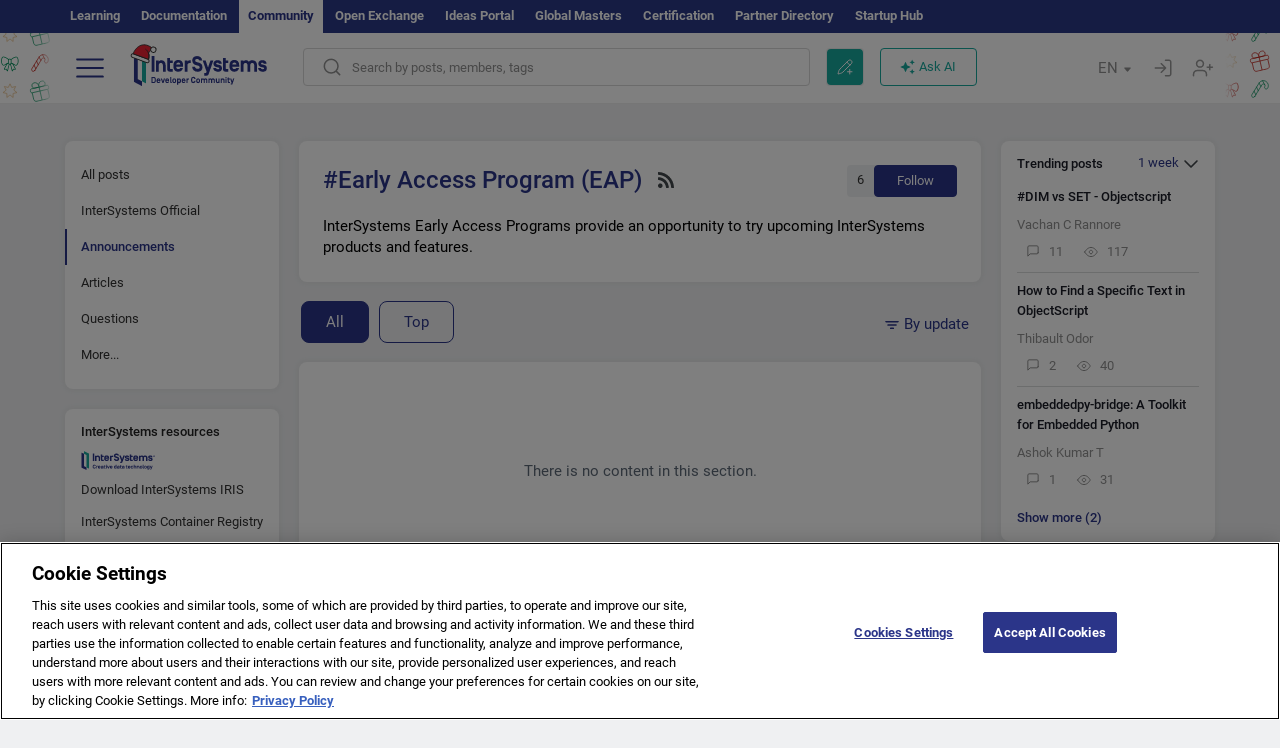

--- FILE ---
content_type: image/svg+xml
request_url: https://community.intersystems.com/sites/all/themes/intersys/svg/sorting.svg
body_size: 87
content:
<svg width="16" height="16" viewBox="0 0 16 16" fill="none" xmlns="http://www.w3.org/2000/svg">
<path d="M2 4.66667H14" stroke="#2B3589" stroke-width="1.5" stroke-linecap="round"/>
<path d="M4 8H12" stroke="#2B3589" stroke-width="1.5" stroke-linecap="round"/>
<path d="M6.66797 11.3333H9.33464" stroke="#2B3589" stroke-width="1.5" stroke-linecap="round"/>
</svg>


--- FILE ---
content_type: image/svg+xml
request_url: https://community.intersystems.com/sites/all/themes/intersys/svg/linkedin.svg
body_size: 612
content:
<svg width="20" height="20" viewBox="0 0 20 20" fill="none" xmlns="http://www.w3.org/2000/svg">
<path d="M16 0H4C1.79086 0 0 1.79086 0 4V16C0 18.2091 1.79086 20 4 20H16C18.2091 20 20 18.2091 20 16V4C20 1.79086 18.2091 0 16 0Z" fill="#0084B1"/>
<path d="M5.25959 3.76489C6.07998 3.76556 6.75659 4.44316 6.75482 5.26764C6.75286 6.13095 6.03643 6.78162 5.24948 6.76287C4.4513 6.77903 3.74984 6.11236 3.75 5.26194C3.75 4.43715 4.42925 3.76426 5.25959 3.76489Z" fill="white"/>
<path d="M6.13169 16.2345H4.37398C4.14586 16.2345 3.96094 16.0496 3.96094 15.8215V8.32296C3.96094 8.09484 4.14586 7.90991 4.37398 7.90991H6.13169C6.35981 7.90991 6.54473 8.09484 6.54473 8.32296V15.8215C6.54469 16.0496 6.35981 16.2345 6.13169 16.2345Z" fill="white"/>
<path d="M16.2516 10.5427C16.2516 10.5427 16.2516 10.5427 16.2516 10.5426C16.2516 8.97066 14.9773 7.69629 13.4052 7.69629H12.9544C12.0944 7.69629 11.3345 8.12541 10.8775 8.78131C10.8283 8.8519 10.7827 8.92516 10.7408 9.00077C10.7398 9.00253 10.7353 9.00312 10.7333 9.00283C10.7283 9.00209 10.7156 8.98542 10.7156 8.98034V8.08033C10.7156 7.98565 10.6389 7.90884 10.5441 7.90884H8.35117C8.25649 7.90884 8.17969 7.98561 8.17969 8.08033V16.0621C8.17969 16.1567 8.25641 16.2335 8.35109 16.2335L10.5918 16.2341C10.6866 16.2341 10.7634 16.1573 10.7634 16.0626V11.4513C10.7634 10.6543 11.3991 9.99243 12.1962 9.98342C12.603 9.97883 12.9719 10.1419 13.2378 10.4079C13.5001 10.6701 13.6623 11.0326 13.6623 11.4329V16.0632C13.6623 16.1579 13.7391 16.2346 13.8337 16.2347L16.08 16.2352C16.1747 16.2353 16.2515 16.1585 16.2515 16.0637V10.5427C16.2515 10.5427 16.2516 10.5427 16.2516 10.5427Z" fill="white"/>
</svg>


--- FILE ---
content_type: image/svg+xml
request_url: https://community.intersystems.com/sites/all/themes/intersys/svg/rss.svg
body_size: 398
content:
<svg width="16" height="16" viewBox="0 0 16 16" fill="none" xmlns="http://www.w3.org/2000/svg">
<path d="M4.57432 13.7128C4.57432 14.976 3.55032 16 2.28714 16C1.02396 16 0 14.976 0 13.7128C0 12.4496 1.024 11.4256 2.28718 11.4256C3.55035 11.4256 4.57432 12.4497 4.57432 13.7128ZM10.8479 15.4003C10.5495 9.8789 6.127 5.4508 0.599678 5.15212C0.273428 5.13447 0 5.39662 0 5.72333V7.44008C0 7.74061 0.231786 7.99265 0.531678 8.01215C4.52567 8.27229 7.72714 11.4658 7.98781 15.4683C8.00735 15.7682 8.25939 16 8.55989 16H10.2766C10.6034 16 10.8655 15.7266 10.8479 15.4003ZM15.9996 15.4106C15.6998 7.0599 8.98089 0.301621 0.589392 0.000371102C0.266893 -0.0112003 0 0.249335 0 0.572013V2.28873C0 2.59676 0.244107 2.84748 0.551892 2.86012C7.37971 3.14008 12.86 8.6214 13.1399 15.4481C13.1525 15.7559 13.4032 16 13.7113 16H15.428C15.7507 16 16.0112 15.7331 15.9996 15.4106Z" fill="#43484C"/>
</svg>


--- FILE ---
content_type: image/svg+xml
request_url: https://community.intersystems.com/sites/all/themes/intersys/svg/twitter.svg?2
body_size: 162
content:
<svg width="20" height="20" viewBox="0 0 20 20" fill="none" xmlns="http://www.w3.org/2000/svg">
<rect width="20" height="20" rx="4" fill="#1A1C27"/>
<path d="M7.45455 4H3L8.25636 11.0095L3.28636 16.7273H4.97273L9.03782 12.0506L12.5455 16.7273H17L11.5222 9.42309L16.2364 4H14.55L10.7407 8.382L7.45455 4ZM13.1818 15.4545L5.54545 5.27273H6.81818L14.4545 15.4545H13.1818Z" fill="white"/>
</svg>


--- FILE ---
content_type: image/svg+xml
request_url: https://community.intersystems.com/sites/all/themes/intersys/svg/microsoft-azure.svg
body_size: 1379
content:
<svg version="1.1" xmlns="http://www.w3.org/2000/svg" xmlns:xlink="http://www.w3.org/1999/xlink" x="0px" y="0px" width="68" height="14"	 viewBox="0 0 68 14" style="enable-background:new 0 0 68 14;" xml:space="preserve">
<style type="text/css">	.st0{fill:#0072C6;}</style>
<g>
	<path class="st0" d="M17.3,9.3h-0.9V5.8c0-0.3,0-0.6,0.1-1h0c0,0.2-0.1,0.3-0.1,0.5l-1.6,4H14l-1.6-4c-0.1-0.2-0.1-0.4-0.1-0.5h0
c0,0.2,0,0.6,0,1.1v3.5h-0.8V4h1.3l1.4,3.6c0.1,0.2,0.2,0.4,0.2,0.6h0c0.1-0.3,0.2-0.5,0.2-0.6L16,4h1.2L17.3,9.3L17.3,9.3z
 M18.9,4.7c-0.1,0-0.3,0-0.4-0.1c-0.1-0.1-0.2-0.2-0.2-0.4c0-0.1,0.1-0.3,0.2-0.4c0.1-0.1,0.2-0.1,0.4-0.1c0.1,0,0.3,0,0.4,0.1
c0.1,0.1,0.2,0.2,0.2,0.4c0,0.1-0.1,0.3-0.2,0.3C19.2,4.6,19.1,4.7,18.9,4.7L18.9,4.7z M19.4,9.3h-0.9V5.5h0.9V9.3z M23.3,9.1
c-0.3,0.2-0.7,0.3-1.1,0.3c-0.5,0-1-0.2-1.4-0.5c-0.4-0.4-0.6-0.9-0.5-1.4c-0.1-1.1,0.8-2,1.8-2.1c0.1,0,0.2,0,0.3,0
c0.3,0,0.6,0.1,0.9,0.2v0.8c-0.2-0.2-0.6-0.3-0.9-0.3c-0.3,0-0.7,0.1-0.9,0.4c-0.2,0.3-0.4,0.6-0.4,1c0,0.3,0.1,0.7,0.3,0.9
c0.2,0.2,0.6,0.4,0.9,0.3c0.3,0,0.6-0.1,0.9-0.3L23.3,9.1z M26.5,6.3c-0.1-0.1-0.3-0.1-0.5-0.1c-0.3,0-0.5,0.1-0.7,0.3
c-0.2,0.3-0.3,0.6-0.3,0.9v1.8h-0.9V5.5h0.9v0.8h0c0.1-0.2,0.2-0.5,0.4-0.6c0.2-0.1,0.4-0.2,0.6-0.2c0.1,0,0.3,0,0.4,0.1L26.5,6.3
L26.5,6.3z M28.8,9.4c-0.5,0-1.1-0.2-1.4-0.5C27,8.5,26.8,8,26.8,7.4c0-0.6,0.2-1.1,0.6-1.5c0.4-0.4,1-0.6,1.5-0.5
c0.5,0,1,0.2,1.4,0.5c0.4,0.4,0.5,0.9,0.5,1.5c0.1,1-0.7,1.9-1.8,2C29,9.4,28.9,9.4,28.8,9.4L28.8,9.4z M28.9,6.1
c-0.3,0-0.6,0.1-0.8,0.4c-0.2,0.3-0.3,0.6-0.3,1c0,0.3,0.1,0.7,0.3,0.9c0.2,0.2,0.5,0.4,0.8,0.3c0.3,0,0.6-0.1,0.8-0.3
c0.2-0.3,0.3-0.6,0.3-1c0-0.3-0.1-0.7-0.3-1C29.5,6.2,29.2,6.1,28.9,6.1L28.9,6.1z M31.5,9.2V8.4c0.3,0.2,0.7,0.4,1.1,0.4
c0.5,0,0.8-0.2,0.8-0.5c0-0.1,0-0.2-0.1-0.2C33.3,8,33.2,8,33.1,7.9c-0.1-0.1-0.2-0.1-0.3-0.1c-0.1,0-0.2-0.1-0.4-0.1
c-0.1-0.1-0.3-0.1-0.4-0.2c-0.1-0.1-0.2-0.1-0.3-0.2c-0.1-0.1-0.1-0.2-0.2-0.3c0-0.1-0.1-0.3-0.1-0.4c0-0.2,0-0.3,0.1-0.5
c0.1-0.1,0.2-0.3,0.4-0.4c0.2-0.1,0.3-0.2,0.5-0.2c0.2,0,0.4-0.1,0.6-0.1c0.3,0,0.7,0,1,0.2v0.8C33.8,6.1,33.5,6,33.1,6
c-0.1,0-0.2,0-0.3,0c-0.1,0-0.2,0.1-0.2,0.1c-0.1,0-0.1,0.1-0.1,0.1c0,0.1-0.1,0.1-0.1,0.2c0,0.1,0,0.1,0.1,0.2
c0,0.1,0.1,0.1,0.2,0.2c0.1,0,0.2,0.1,0.3,0.1c0.1,0,0.2,0.1,0.3,0.1c0.2,0.1,0.3,0.1,0.4,0.2c0.1,0.1,0.2,0.1,0.3,0.2
c0.1,0.1,0.2,0.2,0.2,0.3c0.1,0.1,0.1,0.3,0.1,0.4c0,0.2,0,0.4-0.1,0.5C34,8.9,33.9,9,33.8,9.1c-0.2,0.1-0.3,0.2-0.5,0.2
c-0.2,0-0.4,0.1-0.6,0.1C32.2,9.4,31.8,9.3,31.5,9.2L31.5,9.2z M36.8,9.4c-0.5,0-1.1-0.2-1.4-0.5C35,8.5,34.8,8,34.9,7.4
c0-0.6,0.2-1.1,0.6-1.5c0.4-0.4,1-0.6,1.5-0.5c0.5,0,1,0.2,1.4,0.5c0.4,0.4,0.5,0.9,0.5,1.5c0.1,1-0.7,1.9-1.8,2
C37,9.4,36.9,9.4,36.8,9.4L36.8,9.4z M36.9,6.1c-0.3,0-0.6,0.1-0.8,0.4c-0.2,0.3-0.3,0.6-0.3,1c0,0.3,0.1,0.7,0.3,0.9
c0.2,0.2,0.5,0.4,0.8,0.3c0.3,0,0.6-0.1,0.8-0.3c0.2-0.3,0.3-0.6,0.3-1c0-0.3-0.1-0.7-0.3-1C37.5,6.2,37.2,6.1,36.9,6.1L36.9,6.1z
 M42,4.3c-0.1-0.1-0.3-0.1-0.4-0.1c-0.4,0-0.6,0.2-0.6,0.7v0.5h0.9v0.7h-0.9v3.1H40V6.2h-0.7V5.5H40V4.9c0-0.4,0.1-0.7,0.4-1
c0.3-0.2,0.6-0.4,1-0.3c0.2,0,0.3,0,0.5,0.1L42,4.3L42,4.3z M44.5,9.3c-0.2,0.1-0.4,0.1-0.7,0.1c-0.8,0-1.1-0.4-1.1-1.1V6.2H42V5.5
h0.7V4.6l0.9-0.2v1.1h0.9v0.7h-0.9v1.9c0,0.2,0,0.3,0.1,0.5c0.1,0.1,0.3,0.2,0.4,0.1c0.1,0,0.3,0,0.4-0.1L44.5,9.3z M52,9.3h-1
l-0.5-1.4h-2.1l-0.5,1.4h-1l2-5.4h1L52,9.3L52,9.3z M50.3,7.2l-0.8-2.1c0-0.1-0.1-0.2-0.1-0.3h0c0,0.1,0,0.2-0.1,0.3l-0.8,2.1
L50.3,7.2L50.3,7.2z M55.5,5.8l-2.1,2.8h2.1v0.7h-3.3V9l2.1-2.8h-1.9V5.5h3.1L55.5,5.8L55.5,5.8z M59.7,9.3h-0.9V8.7h0
c-0.2,0.4-0.7,0.7-1.2,0.7c-0.9,0-1.4-0.5-1.4-1.6V5.5h0.9v2.2c0,0.7,0.3,1,0.8,1c0.2,0,0.5-0.1,0.6-0.3c0.2-0.2,0.3-0.5,0.3-0.7
V5.5h0.9L59.7,9.3z M63.1,6.3c-0.1-0.1-0.3-0.1-0.5-0.1c-0.3,0-0.5,0.1-0.7,0.3c-0.2,0.3-0.3,0.6-0.3,0.9v1.8h-0.9V5.5h0.9v0.8h0
c0.1-0.2,0.2-0.5,0.4-0.6c0.2-0.1,0.4-0.2,0.6-0.2c0.1,0,0.3,0,0.4,0.1L63.1,6.3L63.1,6.3z M67,7.6h-2.7c0,0.3,0.1,0.6,0.3,0.8
c0.2,0.2,0.6,0.3,0.9,0.3c0.4,0,0.8-0.1,1.1-0.4v0.7c-0.4,0.2-0.9,0.4-1.4,0.3c-0.5,0-1-0.2-1.3-0.5c-0.3-0.3-0.5-0.8-0.5-1.5
c0-0.5,0.2-1.1,0.5-1.5c0.3-0.4,0.8-0.6,1.3-0.6c0.5,0,0.9,0.2,1.2,0.5C66.9,6.3,67,6.8,67,7.3L67,7.6L67,7.6z M66.1,7
c0-0.3-0.1-0.5-0.2-0.7C65.8,6.1,65.5,6,65.3,6c-0.2,0-0.5,0.1-0.6,0.3c-0.2,0.2-0.3,0.4-0.3,0.7L66.1,7L66.1,7z"/>
</g>
<path class="st0" d="M6,2.6L3.1,5.2L0.6,9.7h2.3L6,2.6z M6.4,3.2L5.1,6.8l2.4,3l-4.6,0.8h7.6L6.4,3.2z"/>
</svg>


--- FILE ---
content_type: image/svg+xml
request_url: https://community.intersystems.com/sites/all/themes/intersys/svg/facebook.svg
body_size: 247
content:
<svg width="20" height="20" viewBox="0 0 20 20" fill="none" xmlns="http://www.w3.org/2000/svg">
<mask id="mask0" mask-type="alpha" maskUnits="userSpaceOnUse" x="0" y="0" width="20" height="20">
<rect width="20" height="20" rx="3.33333" fill="#C4C4C4"/>
</mask>
<g mask="url(#mask0)">
<path d="M0 0V20H10.6512V12.2744H8.04748V9.12062H10.6512V6.47199C10.6512 4.54572 12.2128 2.98418 14.139 2.98418H16.861V5.82016H14.9133C14.3012 5.82016 13.805 6.31637 13.805 6.92844V9.12066H16.8121L16.3965 12.2745H13.805V20H20V0H0Z" fill="#3A559F"/>
</g>
</svg>


--- FILE ---
content_type: image/svg+xml
request_url: https://community.intersystems.com/sites/all/themes/intersys/images/christmas.svg
body_size: 18029
content:
<svg width="232" height="80" viewBox="0 0 232 80" fill="none" xmlns="http://www.w3.org/2000/svg">
<g clip-path="url(#clip0_5174_1409)">
<path d="M227.79 36.1938L212.201 39.7975M227.79 36.1938C228.134 36.1142 228.433 35.9009 228.62 35.601C228.808 35.301 228.868 34.939 228.789 34.5944L228.488 33.2954C228.409 32.9508 228.195 32.652 227.895 32.4647C227.595 32.2774 227.233 32.217 226.889 32.2966L211.3 35.9003C210.955 35.9799 210.657 36.1932 210.469 36.4931C210.282 36.793 210.222 37.1551 210.301 37.4996L210.602 38.7987C210.681 39.1433 210.894 39.442 211.194 39.6293C211.494 39.8167 211.856 39.8771 212.201 39.7975M227.79 36.1938L229.291 42.6892C229.451 43.3783 229.33 44.1024 228.955 44.7023C228.58 45.3022 227.983 45.7287 227.294 45.888L216.901 48.2904C216.212 48.4497 215.488 48.3287 214.888 47.9541C214.288 47.5795 213.862 46.9819 213.702 46.2929L212.201 39.7975M219.094 34.0984L218.794 32.7994M219.094 34.0984L214.826 35.0852C214.533 35.1528 214.23 35.1622 213.934 35.1127C213.638 35.0633 213.355 34.956 213.1 34.797C212.586 34.476 212.221 33.9639 212.084 33.3733L211.998 33.0018C211.839 32.3127 211.96 31.5886 212.335 30.9887C212.709 30.3888 213.307 29.9623 213.996 29.8031C215.03 29.5641 216.116 29.7456 217.016 30.3075C217.915 30.8694 218.555 31.7657 218.794 32.7994M219.094 34.0984L223.363 33.1116C224.593 32.8272 225.359 31.5992 225.075 30.3703L224.989 29.9988C224.83 29.3097 224.403 28.7121 223.804 28.3375C223.204 27.9629 222.479 27.8419 221.79 28.0012C220.757 28.2402 219.86 28.8799 219.299 29.7797C218.737 30.6796 218.555 31.7657 218.794 32.7994M219.094 34.0984L222.097 47.0892" stroke="#BA0E04" stroke-width="0.7"/>
</g>
<g clip-path="url(#clip1_5174_1409)">
<path d="M107.79 36.1938L92.2009 39.7975M107.79 36.1938C108.134 36.1142 108.433 35.9009 108.62 35.601C108.808 35.301 108.868 34.939 108.789 34.5944L108.488 33.2954C108.409 32.9508 108.195 32.652 107.895 32.4647C107.595 32.2774 107.233 32.217 106.889 32.2966L91.3 35.9003C90.9554 35.9799 90.6567 36.1932 90.4694 36.4931C90.282 36.793 90.2216 37.1551 90.3012 37.4996L90.6015 38.7987C90.6812 39.1433 90.8944 39.442 91.1944 39.6293C91.4943 39.8167 91.8564 39.8771 92.2009 39.7975M107.79 36.1938L109.291 42.6892C109.451 43.3783 109.33 44.1024 108.955 44.7023C108.58 45.3022 107.983 45.7287 107.294 45.888L96.9012 48.2904C96.2121 48.4497 95.488 48.3287 94.8881 47.9541C94.2882 47.5795 93.8617 46.9819 93.7024 46.2929L92.2009 39.7975M99.0944 34.0984L98.7941 32.7994M99.0944 34.0984L94.8257 35.0852C94.5333 35.1528 94.2304 35.1622 93.9344 35.1127C93.6384 35.0633 93.355 34.956 93.1005 34.797C92.5864 34.476 92.2208 33.9639 92.0843 33.3733L91.9984 33.0018C91.8392 32.3127 91.9601 31.5886 92.3347 30.9887C92.7093 30.3888 93.3069 29.9623 93.996 29.8031C95.0296 29.5641 96.1158 29.7456 97.0156 30.3075C97.9154 30.8694 98.5552 31.7657 98.7941 32.7994M99.0944 34.0984L103.363 33.1116C104.593 32.8272 105.359 31.5992 105.075 30.3703L104.989 29.9988C104.83 29.3097 104.403 28.7121 103.804 28.3375C103.204 27.9629 102.479 27.8419 101.79 28.0012C100.757 28.2402 99.8605 28.8799 99.2985 29.7797C98.7366 30.6796 98.5552 31.7657 98.7941 32.7994M99.0944 34.0984L102.097 47.0892" stroke="#BA0E04" stroke-width="0.7"/>
</g>
<g clip-path="url(#clip2_5174_1409)">
<path d="M167.79 10.1948L152.201 13.7985M167.79 10.1948C168.134 10.1152 168.433 9.9019 168.62 9.60196C168.808 9.30202 168.868 8.93995 168.789 8.59542L168.488 7.29634C168.409 6.95181 168.195 6.65302 167.895 6.46572C167.595 6.27841 167.233 6.21793 166.889 6.29757L151.3 9.90124C150.955 9.98089 150.657 10.1941 150.469 10.4941C150.282 10.794 150.222 11.1561 150.301 11.5006L150.602 12.7997C150.681 13.1442 150.894 13.443 151.194 13.6303C151.494 13.8176 151.856 13.8781 152.201 13.7985M167.79 10.1948L169.291 16.6902C169.451 17.3792 169.33 18.1034 168.955 18.7033C168.58 19.3031 167.983 19.7296 167.294 19.8889L156.901 22.2914C156.212 22.4507 155.488 22.3297 154.888 21.9551C154.288 21.5805 153.862 20.9829 153.702 20.2938L152.201 13.7985M159.094 8.09941L158.794 6.80033M159.094 8.09941L154.826 9.08621C154.533 9.15381 154.23 9.16315 153.934 9.1137C153.638 9.06425 153.355 8.95698 153.1 8.79802C152.586 8.47697 152.221 7.96486 152.084 7.37432L151.998 7.00279C151.839 6.31371 151.96 5.58959 152.335 4.9897C152.709 4.38982 153.307 3.96332 153.996 3.80403C155.03 3.56509 156.116 3.74654 157.016 4.30845C157.915 4.87037 158.555 5.76673 158.794 6.80033M159.094 8.09941L163.363 7.1126C164.593 6.82821 165.359 5.60019 165.075 4.37127L164.989 3.99973C164.83 3.31066 164.403 2.71309 163.804 2.33848C163.204 1.96387 162.479 1.8429 161.79 2.00219C160.757 2.24113 159.86 2.88088 159.299 3.78071C158.737 4.68053 158.555 5.76673 158.794 6.80033M159.094 8.09941L162.097 21.0902" stroke="#008E59" stroke-width="0.7"/>
</g>
<g clip-path="url(#clip3_5174_1409)">
<path d="M47.7898 10.1948L32.2009 13.7985M47.7898 10.1948C48.1343 10.1152 48.4331 9.9019 48.6204 9.60196C48.8077 9.30202 48.8682 8.93995 48.7886 8.59542L48.4883 7.29634C48.4086 6.95181 48.1954 6.65302 47.8954 6.46572C47.5955 6.27841 47.2334 6.21793 46.8889 6.29757L31.3 9.90124C30.9554 9.98089 30.6567 10.1941 30.4694 10.4941C30.282 10.794 30.2216 11.1561 30.3012 11.5006L30.6015 12.7997C30.6812 13.1442 30.8944 13.443 31.1944 13.6303C31.4943 13.8176 31.8564 13.8781 32.2009 13.7985M47.7898 10.1948L49.2913 16.6902C49.4506 17.3792 49.3296 18.1034 48.955 18.7033C48.5804 19.3031 47.9828 19.7296 47.2938 19.8889L36.9012 22.2914C36.2121 22.4507 35.488 22.3297 34.8881 21.9551C34.2882 21.5805 33.8617 20.9829 33.7024 20.2938L32.2009 13.7985M39.0944 8.09941L38.7941 6.80033M39.0944 8.09941L34.8257 9.08621C34.5333 9.15381 34.2304 9.16315 33.9344 9.1137C33.6384 9.06425 33.355 8.95698 33.1005 8.79802C32.5864 8.47697 32.2208 7.96486 32.0843 7.37432L31.9984 7.00279C31.8392 6.31371 31.9601 5.58959 32.3347 4.9897C32.7093 4.38982 33.3069 3.96332 33.996 3.80403C35.0296 3.56509 36.1158 3.74654 37.0156 4.30845C37.9154 4.87037 38.5552 5.76673 38.7941 6.80033M39.0944 8.09941L43.3632 7.1126C44.5934 6.82821 45.3592 5.60019 45.0751 4.37127L44.9892 3.99973C44.8299 3.31066 44.4034 2.71309 43.8035 2.33848C43.2036 1.96387 42.4795 1.8429 41.7904 2.00219C40.7568 2.24113 39.8605 2.88088 39.2985 3.78071C38.7366 4.68053 38.5552 5.76673 38.7941 6.80033M39.0944 8.09941L42.0975 21.0902" stroke="#008E59" stroke-width="0.7"/>
</g>
<g clip-path="url(#clip4_5174_1409)">
<path d="M167.79 66.1948L152.201 69.7985M167.79 66.1948C168.134 66.1151 168.433 65.9019 168.62 65.602C168.808 65.302 168.868 64.9399 168.789 64.5954L168.488 63.2963C168.409 62.9518 168.195 62.653 167.895 62.4657C167.595 62.2784 167.233 62.2179 166.889 62.2976L151.3 65.9012C150.955 65.9809 150.657 66.1941 150.469 66.4941C150.282 66.794 150.222 67.1561 150.301 67.5006L150.602 68.7997C150.681 69.1442 150.894 69.443 151.194 69.6303C151.494 69.8176 151.856 69.8781 152.201 69.7985M167.79 66.1948L169.291 72.6902C169.451 73.3792 169.33 74.1034 168.955 74.7032C168.58 75.3031 167.983 75.7296 167.294 75.8889L156.901 78.2914C156.212 78.4507 155.488 78.3297 154.888 77.9551C154.288 77.5805 153.862 76.9829 153.702 76.2938L152.201 69.7985M159.094 64.0994L158.794 62.8003M159.094 64.0994L154.826 65.0862C154.533 65.1538 154.23 65.1631 153.934 65.1137C153.638 65.0642 153.355 64.957 153.1 64.798C152.586 64.477 152.221 63.9648 152.084 63.3743L151.998 63.0028C151.839 62.3137 151.96 61.5896 152.335 60.9897C152.709 60.3898 153.307 59.9633 153.996 59.804C155.03 59.5651 156.116 59.7465 157.016 60.3084C157.915 60.8704 158.555 61.7667 158.794 62.8003M159.094 64.0994L163.363 63.1126C164.593 62.8282 165.359 61.6002 165.075 60.3713L164.989 59.9997C164.83 59.3107 164.403 58.7131 163.804 58.3385C163.204 57.9639 162.479 57.8429 161.79 58.0022C160.757 58.2411 159.86 58.8809 159.299 59.7807C158.737 60.6805 158.555 61.7667 158.794 62.8003M159.094 64.0994L162.097 77.0901" stroke="#008E59" stroke-width="0.7"/>
</g>
<g clip-path="url(#clip5_5174_1409)">
<path d="M47.7898 66.1948L32.2009 69.7985M47.7898 66.1948C48.1343 66.1151 48.4331 65.9019 48.6204 65.602C48.8077 65.302 48.8682 64.9399 48.7886 64.5954L48.4883 63.2963C48.4086 62.9518 48.1954 62.653 47.8954 62.4657C47.5955 62.2784 47.2334 62.2179 46.8889 62.2976L31.3 65.9012C30.9554 65.9809 30.6567 66.1941 30.4694 66.4941C30.282 66.794 30.2216 67.1561 30.3012 67.5006L30.6015 68.7997C30.6812 69.1442 30.8944 69.443 31.1944 69.6303C31.4943 69.8176 31.8564 69.8781 32.2009 69.7985M47.7898 66.1948L49.2913 72.6902C49.4506 73.3792 49.3296 74.1034 48.955 74.7032C48.5804 75.3031 47.9828 75.7296 47.2938 75.8889L36.9012 78.2914C36.2121 78.4507 35.488 78.3297 34.8881 77.9551C34.2882 77.5805 33.8617 76.9829 33.7024 76.2938L32.2009 69.7985M39.0944 64.0994L38.7941 62.8003M39.0944 64.0994L34.8257 65.0862C34.5333 65.1538 34.2304 65.1631 33.9344 65.1137C33.6384 65.0642 33.355 64.957 33.1005 64.798C32.5864 64.477 32.2208 63.9648 32.0843 63.3743L31.9984 63.0028C31.8392 62.3137 31.9601 61.5896 32.3347 60.9897C32.7093 60.3898 33.3069 59.9633 33.996 59.804C35.0296 59.5651 36.1158 59.7465 37.0156 60.3084C37.9154 60.8704 38.5552 61.7667 38.7941 62.8003M39.0944 64.0994L43.3632 63.1126C44.5934 62.8282 45.3592 61.6002 45.0751 60.3713L44.9892 59.9997C44.8299 59.3107 44.4034 58.7131 43.8035 58.3385C43.2036 57.9639 42.4795 57.8429 41.7904 58.0022C40.7568 58.2411 39.8605 58.8809 39.2985 59.7807C38.7366 60.6805 38.5552 61.7667 38.7941 62.8003M39.0944 64.0994L42.0975 77.0901" stroke="#008E59" stroke-width="0.7"/>
</g>
<path d="M224.792 61.8241L222.5 57.7407M219.083 59.9907L220.833 63.4907M216.583 64.0741L218.25 67.7407M214.083 68.2407L215.833 71.7407M214.75 73.4907C214.641 73.6822 214.494 73.8503 214.32 73.9854C214.146 74.1204 213.946 74.2198 213.734 74.2778C213.304 74.3951 212.845 74.3367 212.458 74.1157C212.072 73.8947 211.788 73.5291 211.671 73.0993C211.554 72.6696 211.612 72.2108 211.833 71.8241L219 60.1574C219.663 59.0081 220.755 58.1693 222.037 57.8255C223.318 57.4817 224.684 57.661 225.833 58.3241C226.983 58.9871 227.821 60.0795 228.165 61.361C228.509 62.6425 228.33 64.0081 227.667 65.1574C227.558 65.3485 227.413 65.5162 227.239 65.6508C227.065 65.7855 226.867 65.8845 226.654 65.9421C226.442 65.9997 226.221 66.0147 226.003 65.9864C225.785 65.9581 225.575 65.8869 225.384 65.777C225.194 65.6671 225.027 65.5206 224.894 65.346C224.76 65.1714 224.663 64.9721 224.606 64.7596C224.55 64.5471 224.537 64.3256 224.566 64.1078C224.596 63.8901 224.669 63.6803 224.78 63.4907C224.891 63.3011 224.964 63.0914 224.993 62.8736C225.023 62.6558 225.01 62.4343 224.953 62.2218C224.897 62.0093 224.8 61.81 224.666 61.6354C224.533 61.4608 224.366 61.3144 224.176 61.2045C223.985 61.0945 223.775 61.0234 223.557 60.9951C223.339 60.9667 223.118 60.9818 222.905 61.0394C222.693 61.097 222.495 61.1959 222.321 61.3306C222.147 61.4653 222.002 61.633 221.893 61.8241L214.75 73.4907Z" stroke="#008E59" stroke-width="0.7" stroke-linecap="round" stroke-linejoin="round"/>
<path d="M104.792 61.8241L102.5 57.7407M99.0833 59.9907L100.833 63.4907M96.5833 64.0741L98.25 67.7407M94.0833 68.2407L95.8333 71.7407M94.75 73.4907C94.6405 73.6822 94.4945 73.8503 94.3201 73.9854C94.1457 74.1204 93.9464 74.2198 93.7336 74.2778C93.3038 74.3951 92.8451 74.3367 92.4583 74.1157C92.0715 73.8947 91.7884 73.5291 91.6712 73.0993C91.554 72.6696 91.6123 72.2108 91.8333 71.8241L99 60.1574C99.663 59.0081 100.755 58.1693 102.037 57.8255C103.318 57.4817 104.684 57.661 105.833 58.3241C106.983 58.9871 107.821 60.0795 108.165 61.361C108.509 62.6425 108.33 64.0081 107.667 65.1574C107.558 65.3485 107.413 65.5162 107.239 65.6508C107.065 65.7855 106.867 65.8845 106.654 65.9421C106.442 65.9997 106.221 66.0147 106.003 65.9864C105.785 65.9581 105.575 65.8869 105.384 65.777C105.194 65.6671 105.027 65.5206 104.894 65.346C104.76 65.1714 104.663 64.9721 104.606 64.7596C104.55 64.5471 104.537 64.3256 104.566 64.1078C104.596 63.8901 104.669 63.6803 104.78 63.4907C104.891 63.3011 104.964 63.0914 104.993 62.8736C105.023 62.6558 105.01 62.4343 104.953 62.2218C104.897 62.0093 104.8 61.81 104.666 61.6354C104.533 61.4608 104.366 61.3144 104.176 61.2045C103.985 61.0945 103.775 61.0234 103.557 60.9951C103.339 60.9667 103.118 60.9818 102.905 61.0394C102.693 61.097 102.495 61.1959 102.321 61.3306C102.147 61.4653 102.002 61.633 101.893 61.8241L94.75 73.4907Z" stroke="#008E59" stroke-width="0.7" stroke-linecap="round" stroke-linejoin="round"/>
<path d="M164.792 35.825L162.5 31.7417M159.083 33.9917L160.833 37.4917M156.583 38.075L158.25 41.7417M154.083 42.2417L155.833 45.7417M154.75 47.4917C154.641 47.6832 154.494 47.8513 154.32 47.9863C154.146 48.1214 153.946 48.2208 153.734 48.2788C153.304 48.396 152.845 48.3377 152.458 48.1167C152.072 47.8957 151.788 47.5301 151.671 47.1003C151.554 46.6705 151.612 46.2118 151.833 45.825L159 34.1584C159.663 33.0091 160.755 32.1703 162.037 31.8265C163.318 31.4827 164.684 31.662 165.833 32.325C166.983 32.9881 167.821 34.0805 168.165 35.362C168.509 36.6435 168.33 38.0091 167.667 39.1584C167.558 39.3494 167.413 39.5171 167.239 39.6518C167.065 39.7865 166.867 39.8855 166.654 39.9431C166.442 40.0006 166.221 40.0157 166.003 39.9874C165.785 39.959 165.575 39.8879 165.384 39.778C165.194 39.6681 165.027 39.5216 164.894 39.347C164.76 39.1724 164.663 38.9731 164.606 38.7606C164.55 38.5481 164.537 38.3266 164.566 38.1088C164.596 37.8911 164.669 37.6813 164.78 37.4917C164.891 37.3021 164.964 37.0924 164.993 36.8746C165.023 36.6568 165.01 36.4353 164.953 36.2228C164.897 36.0103 164.8 35.811 164.666 35.6364C164.533 35.4618 164.366 35.3153 164.176 35.2054C163.985 35.0955 163.775 35.0244 163.557 34.996C163.339 34.9677 163.118 34.9828 162.905 35.0404C162.693 35.0979 162.495 35.1969 162.321 35.3316C162.147 35.4663 162.002 35.634 161.893 35.825L154.75 47.4917Z" stroke="#BA0E04" stroke-width="0.7" stroke-linecap="round" stroke-linejoin="round"/>
<path d="M44.7917 35.825L42.5 31.7417M39.0834 33.9917L40.8334 37.4917M36.5834 38.075L38.25 41.7417M34.0834 42.2417L35.8334 45.7417M34.75 47.4917C34.6406 47.6832 34.4945 47.8513 34.3201 47.9863C34.1457 48.1214 33.9464 48.2208 33.7336 48.2788C33.3039 48.396 32.8451 48.3377 32.4584 48.1167C32.0716 47.8957 31.7885 47.5301 31.6712 47.1003C31.554 46.6705 31.6124 46.2118 31.8334 45.825L39 34.1584C39.6631 33.0091 40.7555 32.1703 42.037 31.8265C43.3185 31.4827 44.6841 31.662 45.8334 32.325C46.9826 32.9881 47.8214 34.0805 48.1653 35.362C48.5091 36.6435 48.3297 38.0091 47.6667 39.1584C47.5581 39.3494 47.4127 39.5171 47.239 39.6518C47.0653 39.7865 46.8666 39.8855 46.6545 39.9431C46.4424 40.0006 46.221 40.0157 46.003 39.9874C45.785 39.959 45.5748 39.8879 45.3845 39.778C45.1941 39.6681 45.0274 39.5216 44.8939 39.347C44.7604 39.1724 44.6627 38.9731 44.6065 38.7606C44.5504 38.5481 44.5368 38.3266 44.5665 38.1088C44.5963 37.8911 44.6689 37.6813 44.78 37.4917C44.8912 37.3021 44.9638 37.0924 44.9935 36.8746C45.0233 36.6568 45.0097 36.4353 44.9535 36.2228C44.8974 36.0103 44.7997 35.811 44.6662 35.6364C44.5327 35.4618 44.3659 35.3153 44.1756 35.2054C43.9852 35.0955 43.775 35.0244 43.5571 34.996C43.3391 34.9677 43.1177 34.9828 42.9055 35.0404C42.6934 35.0979 42.4948 35.1969 42.3211 35.3316C42.1474 35.4663 42.002 35.634 41.8934 35.825L34.75 47.4917Z" stroke="#BA0E04" stroke-width="0.7" stroke-linecap="round" stroke-linejoin="round"/>
<path d="M224.792 5.83334L222.5 1.75M219.083 4L220.833 7.5M216.583 8.08334L218.25 11.75M214.083 12.25L215.833 15.75M214.75 17.5C214.641 17.6915 214.494 17.8596 214.32 17.9946C214.146 18.1297 213.946 18.2291 213.734 18.2871C213.304 18.4043 212.845 18.346 212.458 18.125C212.072 17.904 211.788 17.5384 211.671 17.1086C211.554 16.6788 211.612 16.2201 211.833 15.8333L219 4.16667C219.663 3.0174 220.755 2.17859 222.037 1.83477C223.318 1.49096 224.684 1.67029 225.833 2.33334C226.983 2.99638 227.821 4.08881 228.165 5.37031C228.509 6.6518 228.33 8.0174 227.667 9.16667C227.558 9.35774 227.413 9.52544 227.239 9.66011C227.065 9.79478 226.867 9.89376 226.654 9.95135C226.442 10.0089 226.221 10.024 226.003 9.99567C225.785 9.96734 225.575 9.89618 225.384 9.78627C225.194 9.67637 225.027 9.5299 224.894 9.3553C224.76 9.1807 224.663 8.98141 224.606 8.76891C224.55 8.55641 224.537 8.3349 224.566 8.11713C224.596 7.89935 224.669 7.68962 224.78 7.5C224.891 7.31038 224.964 7.10065 224.993 6.88288C225.023 6.6651 225.01 6.44359 224.953 6.23109C224.897 6.01859 224.8 5.81931 224.666 5.6447C224.533 5.4701 224.366 5.32363 224.176 5.21373C223.985 5.10383 223.775 5.03266 223.557 5.00433C223.339 4.976 223.118 4.99106 222.905 5.04865C222.693 5.10624 222.495 5.20522 222.321 5.33989C222.147 5.47456 222.002 5.64226 221.893 5.83334L214.75 17.5Z" stroke="#008E59" stroke-width="0.7" stroke-linecap="round" stroke-linejoin="round"/>
<path d="M104.792 5.83334L102.5 1.75M99.0833 4L100.833 7.5M96.5833 8.08334L98.25 11.75M94.0833 12.25L95.8333 15.75M94.75 17.5C94.6405 17.6915 94.4945 17.8596 94.3201 17.9946C94.1457 18.1297 93.9464 18.2291 93.7336 18.2871C93.3038 18.4043 92.8451 18.346 92.4583 18.125C92.0715 17.904 91.7884 17.5384 91.6712 17.1086C91.554 16.6788 91.6123 16.2201 91.8333 15.8333L99 4.16667C99.663 3.0174 100.755 2.17859 102.037 1.83477C103.318 1.49096 104.684 1.67029 105.833 2.33334C106.983 2.99638 107.821 4.08881 108.165 5.37031C108.509 6.6518 108.33 8.0174 107.667 9.16667C107.558 9.35774 107.413 9.52544 107.239 9.66011C107.065 9.79478 106.867 9.89376 106.654 9.95135C106.442 10.0089 106.221 10.024 106.003 9.99567C105.785 9.96734 105.575 9.89618 105.384 9.78627C105.194 9.67637 105.027 9.5299 104.894 9.3553C104.76 9.1807 104.663 8.98141 104.606 8.76891C104.55 8.55641 104.537 8.3349 104.566 8.11713C104.596 7.89935 104.669 7.68962 104.78 7.5C104.891 7.31038 104.964 7.10065 104.993 6.88288C105.023 6.6651 105.01 6.44359 104.953 6.23109C104.897 6.01859 104.8 5.81931 104.666 5.6447C104.533 5.4701 104.366 5.32363 104.176 5.21373C103.985 5.10383 103.775 5.03266 103.557 5.00433C103.339 4.976 103.118 4.99106 102.905 5.04865C102.693 5.10624 102.495 5.20522 102.321 5.33989C102.147 5.47456 102.002 5.64226 101.893 5.83334L94.75 17.5Z" stroke="#008E59" stroke-width="0.7" stroke-linecap="round" stroke-linejoin="round"/>
<path d="M191.593 34.1855L191.714 34.4414L191.989 34.376L195.614 33.5215L193.976 36.8672L193.851 37.1211L194.073 37.2959L197.001 39.5977L193.364 40.4014L193.088 40.4629L193.09 40.7461L193.115 44.4697L190.22 42.1279L190 41.9502L189.78 42.1279L186.884 44.4697L186.91 40.7461L186.912 40.4629L186.636 40.4014L182.998 39.5977L185.927 37.2959L186.149 37.1211L186.024 36.8672L184.385 33.5215L188.011 34.376L188.286 34.4414L188.407 34.1855L190 30.8174L191.593 34.1855Z" stroke="#E5BB81" stroke-width="0.7"/>
<path d="M71.5928 34.1855L71.7139 34.4414L71.9893 34.376L75.6143 33.5215L73.9756 36.8672L73.8506 37.1211L74.0732 37.2959L77.001 39.5977L73.3643 40.4014L73.0879 40.4629L73.0898 40.7461L73.1152 44.4697L70.2197 42.1279L70 41.9502L69.7803 42.1279L66.8838 44.4697L66.9102 40.7461L66.9121 40.4629L66.6357 40.4014L62.998 39.5977L65.9268 37.2959L66.1494 37.1211L66.0244 36.8672L64.3848 33.5215L68.0107 34.376L68.2861 34.4414L68.4072 34.1855L70 30.8174L71.5928 34.1855Z" stroke="#E5BB81" stroke-width="0.7"/>
<path d="M131.593 8.18555L131.714 8.44141L131.989 8.37598L135.614 7.52148L133.976 10.8672L133.851 11.1211L134.073 11.2959L137.001 13.5977L133.364 14.4014L133.088 14.4629L133.09 14.7461L133.115 18.4697L130.22 16.1279L130 15.9502L129.78 16.1279L126.884 18.4697L126.91 14.7461L126.912 14.4629L126.636 14.4014L122.998 13.5977L125.927 11.2959L126.149 11.1211L126.024 10.8672L124.385 7.52148L128.011 8.37598L128.286 8.44141L128.407 8.18555L130 4.81738L131.593 8.18555Z" stroke="#E5BB81" stroke-width="0.7"/>
<path d="M11.5928 8.18555L11.7139 8.44141L11.9893 8.37598L15.6143 7.52148L13.9756 10.8672L13.8506 11.1211L14.0732 11.2959L17.001 13.5977L13.3643 14.4014L13.0879 14.4629L13.0898 14.7461L13.1152 18.4697L10.2197 16.1279L10 15.9502L9.78027 16.1279L6.88379 18.4697L6.91016 14.7461L6.91211 14.4629L6.63574 14.4014L2.99805 13.5977L5.92676 11.2959L6.14941 11.1211L6.02441 10.8672L4.38477 7.52148L8.01074 8.37598L8.28613 8.44141L8.40723 8.18555L10 4.81738L11.5928 8.18555Z" stroke="#E5BB81" stroke-width="0.7"/>
<path d="M131.593 64.1865L131.714 64.4424L131.989 64.377L135.614 63.5225L133.976 66.8682L133.851 67.1221L134.073 67.2969L137.001 69.5986L133.364 70.4023L133.088 70.4639L133.09 70.7471L133.115 74.4707L130.22 72.1289L130 71.9512L129.78 72.1289L126.884 74.4707L126.91 70.7471L126.912 70.4639L126.636 70.4023L122.998 69.5986L125.927 67.2969L126.149 67.1221L126.024 66.8682L124.385 63.5225L128.011 64.377L128.286 64.4424L128.407 64.1865L130 60.8184L131.593 64.1865Z" stroke="#E5BB81" stroke-width="0.7"/>
<path d="M11.5928 64.1865L11.7139 64.4424L11.9893 64.377L15.6143 63.5225L13.9756 66.8682L13.8506 67.1221L14.0732 67.2969L17.001 69.5986L13.3643 70.4023L13.0879 70.4639L13.0898 70.7471L13.1152 74.4707L10.2197 72.1289L10 71.9512L9.78027 72.1289L6.88379 74.4707L6.91016 70.7471L6.91211 70.4639L6.63574 70.4023L2.99805 69.5986L5.92676 67.2969L6.14941 67.1221L6.02441 66.8682L4.38477 63.5225L8.01074 64.377L8.28613 64.4424L8.40723 64.1865L10 60.8184L11.5928 64.1865Z" stroke="#E5BB81" stroke-width="0.7"/>
<path d="M183.378 3.59277C183.583 3.59277 183.799 3.6156 184.025 3.66016L184.024 3.66113C184.096 3.67382 184.168 3.6896 184.239 3.70801C184.307 3.72418 184.378 3.74253 184.441 3.75977H184.442C185.779 4.1303 187.435 5.08871 188.54 6.10254C188.789 5.86693 189.109 5.71296 189.472 5.71289H189.964C190.381 5.71304 190.74 5.91679 191.001 6.21387C191.731 5.52731 192.714 4.86718 193.682 4.38965C194.579 3.94659 195.511 3.63672 196.24 3.63672H196.243C196.483 3.63881 196.719 3.70286 196.927 3.82324H196.928C197.387 4.08295 197.744 4.58114 198.001 5.16113C198.262 5.74973 198.44 6.46507 198.514 7.21875C198.66 8.71596 198.401 10.4424 197.473 11.6748C197.033 12.2578 196.593 12.5993 196.09 12.6689C195.596 12.7371 195.136 12.5279 194.704 12.2686C194.276 12.0119 193.83 11.6833 193.305 11.3535C193.96 12.3462 194.818 13.8185 195.717 15.8311C195.813 16.0478 195.789 16.2852 195.688 16.4639C195.585 16.6425 195.363 16.8163 195.072 16.7529L193.662 16.4453C193.653 16.4433 193.64 16.4432 193.622 16.4541C193.602 16.4662 193.571 16.4946 193.547 16.5488L192.912 17.9805C192.801 18.2311 192.554 18.3882 192.28 18.3428C192.017 18.2989 191.832 18.0841 191.782 17.8271C191.51 16.4308 190.894 13.4703 190.153 11.4473C190.092 11.4566 190.028 11.4629 189.964 11.4629H189.568C188.83 13.4855 188.217 16.4347 187.945 17.8271C187.895 18.0842 187.711 18.2989 187.447 18.3428C187.174 18.3881 186.927 18.231 186.815 17.9805V17.9795L186.181 16.5488C186.156 16.4942 186.126 16.4662 186.105 16.4541C186.087 16.4431 186.075 16.4432 186.065 16.4453L184.655 16.7529C184.365 16.8164 184.143 16.6423 184.041 16.4639C183.939 16.2853 183.914 16.048 184.011 15.8311L184.242 15.3242C185.113 13.4461 185.93 12.0789 186.545 11.168C186.355 11.2809 186.176 11.3947 186.005 11.5068C185.692 11.7127 185.372 11.9357 185.104 12.1074C184.827 12.2842 184.55 12.4423 184.273 12.5381V12.5371C183.976 12.6402 183.664 12.6777 183.34 12.5869C183.02 12.4973 182.726 12.2938 182.44 11.9893V11.9883C182.342 11.8828 182.242 11.7619 182.146 11.6348L182.145 11.6328C181.665 10.994 181.363 10.2257 181.206 9.43164V9.42969C181.163 9.20999 181.129 8.98808 181.107 8.76172L181.108 8.76074C181.094 8.63428 181.082 8.50137 181.078 8.36523L181.077 8.36621C181.068 8.22987 181.065 8.09259 181.065 7.96191C181.065 7.11386 181.199 6.28217 181.438 5.5791C181.671 4.8883 182.02 4.28212 182.476 3.92578C182.536 3.87631 182.598 3.83367 182.662 3.7959H182.663C182.878 3.67 183.119 3.59282 183.378 3.59277ZM188.128 10.6494C187.942 10.7288 187.76 10.8174 187.583 10.9141C186.952 11.763 185.861 13.4206 184.689 16.0283L185.916 15.7607C186.321 15.6723 186.67 15.9256 186.82 16.2646L187.319 17.3887C187.604 15.9594 188.158 13.371 188.83 11.4482C188.519 11.277 188.278 10.9892 188.128 10.6494ZM191.598 10.6514C191.447 10.9904 191.207 11.2775 190.896 11.4482C191.569 13.371 192.123 15.9591 192.407 17.3887L192.907 16.2646L192.973 16.1416C193.146 15.8671 193.458 15.6838 193.812 15.7607L195.038 16.0283C193.873 13.4354 192.788 11.782 192.155 10.9287C191.974 10.8267 191.788 10.7343 191.598 10.6514ZM196.579 4.43066C196.476 4.37028 196.358 4.33719 196.238 4.33594C195.671 4.33642 194.858 4.59011 193.992 5.01758L193.837 4.7041L193.991 5.01758C193.015 5.49952 192.038 6.17193 191.363 6.83789C191.449 7.07769 191.498 7.341 191.498 7.61523V9.55957C191.498 9.61334 191.495 9.66685 191.491 9.71973C193.182 10.2676 194.292 11.2047 195.063 11.668C195.475 11.9152 195.754 12.0087 195.994 11.9756C196.225 11.9436 196.518 11.7788 196.913 11.2539C197.699 10.2104 197.952 8.68133 197.816 7.28613C197.749 6.59397 197.587 5.95398 197.361 5.44531C197.132 4.92817 196.855 4.58639 196.583 4.43262L196.755 4.12793L196.579 4.43066ZM183.378 4.29199C183.262 4.29204 183.141 4.32564 183.017 4.39844C182.982 4.41909 182.95 4.44229 182.917 4.46875L182.911 4.47363H182.91C182.606 4.70906 182.315 5.17008 182.101 5.80371C181.889 6.42859 181.765 7.1838 181.765 7.96191L181.776 8.31836V8.33398C181.779 8.44734 181.79 8.56443 181.804 8.68848L181.805 8.69531C181.824 8.89583 181.854 9.09554 181.894 9.29688H181.893C182.034 10.0109 182.301 10.6744 182.703 11.2109L182.832 11.375L182.952 11.5107V11.5117C183.181 11.7566 183.37 11.8678 183.528 11.9121C183.682 11.9551 183.844 11.9452 184.044 11.876H184.045C184.242 11.808 184.461 11.6863 184.727 11.5166C185 11.3417 185.272 11.1506 185.62 10.9219C186.234 10.5183 186.985 10.0718 187.942 9.73828C187.939 9.68457 187.937 9.62643 187.937 9.55957H187.938C187.935 9.41787 187.937 9.21838 187.937 8.93359V7.75098H187.938V7.61523C187.938 7.27924 188.009 6.95927 188.136 6.67969C187.113 5.71626 185.509 4.78201 184.257 4.43457C184.192 4.41677 184.133 4.40073 184.078 4.3877L184.07 4.38672C184.012 4.37163 183.955 4.35861 183.897 4.34863L183.89 4.34766C183.7 4.31033 183.53 4.29199 183.378 4.29199ZM189.472 6.41211C189.278 6.4122 189.077 6.51569 188.913 6.73047C188.749 6.94547 188.637 7.25732 188.637 7.61523V9.55957C188.637 9.66985 188.648 9.77585 188.668 9.87598C188.673 9.89536 188.677 9.90806 188.677 9.90918L188.688 9.9707C188.737 10.1559 188.816 10.3177 188.913 10.4453C189.077 10.66 189.278 10.7626 189.472 10.7627H189.964C190.158 10.7625 190.359 10.6601 190.522 10.4453C190.687 10.2301 190.798 9.91761 190.798 9.55957V7.61523C190.798 7.25737 190.686 6.94547 190.522 6.73047C190.359 6.51577 190.158 6.41227 189.964 6.41211H189.472Z" fill="#BA0E04"/>
<path d="M63.3779 3.59277C63.5828 3.59277 63.7994 3.6156 64.0254 3.66016L64.0244 3.66113C64.0962 3.67382 64.1679 3.6896 64.2393 3.70801C64.3072 3.72418 64.3782 3.74253 64.4414 3.75977H64.4424C65.7785 4.1303 67.4353 5.08871 68.54 6.10254C68.7892 5.86693 69.1089 5.71296 69.4717 5.71289H69.9639C70.3806 5.71304 70.7397 5.91679 71.001 6.21387C71.7307 5.52731 72.7144 4.86718 73.6816 4.38965C74.5786 3.94659 75.5106 3.63672 76.2402 3.63672H76.2432C76.4834 3.63881 76.7189 3.70286 76.9268 3.82324H76.9277C77.3866 4.08295 77.7436 4.58114 78.001 5.16113C78.2621 5.74973 78.4402 6.46507 78.5137 7.21875C78.6597 8.71596 78.4009 10.4424 77.4727 11.6748C77.0333 12.2578 76.5934 12.5993 76.0898 12.6689C75.5957 12.7371 75.1363 12.5279 74.7041 12.2686C74.2764 12.0119 73.8303 11.6833 73.3047 11.3535C73.9601 12.3462 74.8183 13.8185 75.7168 15.8311C75.8135 16.0478 75.7893 16.2852 75.6875 16.4639C75.5854 16.6425 75.3627 16.8163 75.0723 16.7529L73.6621 16.4453C73.6525 16.4433 73.6404 16.4432 73.6221 16.4541C73.6018 16.4662 73.5709 16.4946 73.5469 16.5488L72.9121 17.9805C72.8006 18.2311 72.5539 18.3882 72.2803 18.3428C72.0167 18.2989 71.8323 18.0841 71.7822 17.8271C71.5096 16.4308 70.8943 13.4703 70.1533 11.4473C70.0915 11.4566 70.0285 11.4629 69.9639 11.4629H69.5684C68.8299 13.4855 68.2172 16.4347 67.9453 17.8271C67.8952 18.0842 67.7111 18.2989 67.4473 18.3428C67.1736 18.3881 66.9268 18.231 66.8154 17.9805V17.9795L66.1807 16.5488C66.1564 16.4942 66.1258 16.4662 66.1055 16.4541C66.087 16.4431 66.075 16.4432 66.0654 16.4453L64.6553 16.7529C64.3647 16.8164 64.1429 16.6423 64.041 16.4639C63.9391 16.2853 63.9139 16.048 64.0107 15.8311L64.2422 15.3242C65.1126 13.4461 65.9299 12.0789 66.5449 11.168C66.3551 11.2809 66.1755 11.3947 66.0049 11.5068C65.6916 11.7127 65.3723 11.9357 65.1035 12.1074C64.8267 12.2842 64.5505 12.4423 64.2734 12.5381V12.5371C63.9762 12.6402 63.6644 12.6777 63.3398 12.5869C63.0198 12.4973 62.7255 12.2938 62.4404 11.9893V11.9883C62.3417 11.8828 62.2424 11.7619 62.1455 11.6348L62.1445 11.6328C61.6647 10.994 61.3631 10.2257 61.2061 9.43164V9.42969C61.1633 9.20999 61.1291 8.98808 61.1074 8.76172L61.1084 8.76074C61.0941 8.63428 61.0819 8.50137 61.0781 8.36523L61.0771 8.36621C61.0677 8.22987 61.0654 8.09259 61.0654 7.96191C61.0654 7.11386 61.1995 6.28217 61.4375 5.5791C61.6714 4.8883 62.0195 4.28212 62.4756 3.92578C62.5365 3.87631 62.5979 3.83367 62.6621 3.7959H62.6631C62.8779 3.67 63.1194 3.59282 63.3779 3.59277ZM68.1279 10.6494C67.9422 10.7288 67.7604 10.8174 67.583 10.9141C66.9516 11.763 65.861 13.4206 64.6895 16.0283L65.916 15.7607C66.3214 15.6723 66.6696 15.9256 66.8203 16.2646L67.3193 17.3887C67.6038 15.9594 68.1575 13.371 68.8301 11.4482C68.5193 11.277 68.2782 10.9892 68.1279 10.6494ZM71.5977 10.6514C71.4472 10.9904 71.2069 11.2775 70.8965 11.4482C71.5691 13.371 72.1227 15.9591 72.4072 17.3887L72.9072 16.2646L72.9727 16.1416C73.1458 15.8671 73.4575 15.6838 73.8115 15.7607L75.0381 16.0283C73.8729 13.4354 72.7883 11.782 72.1553 10.9287C71.9742 10.8267 71.7881 10.7343 71.5977 10.6514ZM76.5791 4.43066C76.4758 4.37028 76.3579 4.33719 76.2383 4.33594C75.6711 4.33642 74.8576 4.59011 73.9922 5.01758L73.8369 4.7041L73.9912 5.01758C73.0151 5.49952 72.0376 6.17193 71.3633 6.83789C71.4495 7.07769 71.498 7.341 71.498 7.61523V9.55957C71.498 9.61334 71.4948 9.66685 71.4912 9.71973C73.1816 10.2676 74.2916 11.2047 75.0635 11.668C75.4754 11.9152 75.754 12.0087 75.9941 11.9756C76.2249 11.9436 76.5175 11.7788 76.9131 11.2539C77.6992 10.2104 77.9525 8.68133 77.8164 7.28613C77.7489 6.59397 77.587 5.95398 77.3613 5.44531C77.1318 4.92817 76.8546 4.58639 76.583 4.43262L76.7549 4.12793L76.5791 4.43066ZM63.3779 4.29199C63.2622 4.29204 63.1409 4.32564 63.0166 4.39844C62.9815 4.41909 62.9496 4.44229 62.917 4.46875L62.9111 4.47363H62.9102C62.6062 4.70906 62.3152 5.17008 62.1006 5.80371C61.889 6.42859 61.7647 7.1838 61.7646 7.96191L61.7764 8.31836V8.33398C61.7789 8.44734 61.7896 8.56443 61.8037 8.68848L61.8047 8.69531C61.8239 8.89583 61.8544 9.09554 61.8936 9.29688H61.8926C62.0339 10.0109 62.3006 10.6744 62.7031 11.2109L62.832 11.375L62.9521 11.5107V11.5117C63.1815 11.7566 63.3703 11.8678 63.5283 11.9121C63.6818 11.9551 63.8442 11.9452 64.0439 11.876H64.0449C64.2415 11.808 64.4609 11.6863 64.7266 11.5166C65.0004 11.3417 65.2719 11.1506 65.6201 10.9219C66.2344 10.5183 66.9853 10.0718 67.9424 9.73828C67.9392 9.68457 67.9365 9.62643 67.9365 9.55957H67.9375C67.9347 9.41787 67.9365 9.21838 67.9365 8.93359V7.75098H67.9375V7.61523C67.9376 7.27924 68.0088 6.95927 68.1357 6.67969C67.1127 5.71626 65.5088 4.78201 64.2568 4.43457C64.1916 4.41677 64.1329 4.40073 64.0781 4.3877L64.0703 4.38672C64.0124 4.37163 63.9548 4.35861 63.8975 4.34863L63.8896 4.34766C63.7003 4.31033 63.5299 4.29199 63.3779 4.29199ZM69.4717 6.41211C69.2778 6.4122 69.077 6.51569 68.9131 6.73047C68.7491 6.94547 68.6369 7.25732 68.6367 7.61523V9.55957C68.6367 9.66985 68.6484 9.77585 68.668 9.87598C68.6732 9.89536 68.6765 9.90806 68.6768 9.90918L68.6885 9.9707C68.7367 10.1559 68.8158 10.3177 68.9131 10.4453C69.077 10.66 69.2779 10.7626 69.4717 10.7627H69.9639C70.1576 10.7625 70.3586 10.6601 70.5225 10.4453C70.6865 10.2301 70.7978 9.91761 70.7979 9.55957V7.61523C70.7977 7.25737 70.6864 6.94547 70.5225 6.73047C70.3586 6.51577 70.1577 6.41227 69.9639 6.41211H69.4717Z" fill="#BA0E04"/>
<path d="M183.378 59.5928C183.583 59.5928 183.799 59.6156 184.025 59.6602L184.024 59.6611C184.096 59.6738 184.168 59.6896 184.239 59.708C184.307 59.7242 184.378 59.7425 184.441 59.7598H184.442C185.779 60.1303 187.435 61.0887 188.54 62.1025C188.789 61.8669 189.109 61.713 189.472 61.7129H189.964C190.381 61.713 190.74 61.9168 191.001 62.2139C191.731 61.5273 192.714 60.8672 193.682 60.3896C194.579 59.9466 195.511 59.6367 196.24 59.6367H196.243C196.483 59.6388 196.719 59.7029 196.927 59.8232H196.928C197.387 60.0829 197.744 60.5811 198.001 61.1611C198.262 61.7497 198.44 62.4651 198.514 63.2188C198.66 64.716 198.401 66.4424 197.473 67.6748C197.033 68.2578 196.593 68.5993 196.09 68.6689C195.596 68.7371 195.136 68.5279 194.704 68.2686C194.276 68.0119 193.83 67.6833 193.305 67.3535C193.96 68.3462 194.818 69.8185 195.717 71.8311C195.813 72.0478 195.789 72.2852 195.688 72.4639C195.585 72.6425 195.363 72.8163 195.072 72.7529L193.662 72.4453C193.653 72.4433 193.64 72.4432 193.622 72.4541C193.602 72.4662 193.571 72.4946 193.547 72.5488L192.912 73.9805C192.801 74.2311 192.554 74.3882 192.28 74.3428C192.017 74.2989 191.832 74.0841 191.782 73.8271C191.51 72.4308 190.894 69.4703 190.153 67.4473C190.092 67.4566 190.028 67.4629 189.964 67.4629H189.568C188.83 69.4855 188.217 72.4347 187.945 73.8271C187.895 74.0842 187.711 74.2989 187.447 74.3428C187.174 74.3881 186.927 74.231 186.815 73.9805V73.9795L186.181 72.5488C186.156 72.4942 186.126 72.4662 186.105 72.4541C186.087 72.4431 186.075 72.4432 186.065 72.4453L184.655 72.7529C184.365 72.8164 184.143 72.6423 184.041 72.4639C183.939 72.2853 183.914 72.048 184.011 71.8311L184.242 71.3242C185.113 69.4461 185.93 68.0789 186.545 67.168C186.355 67.2809 186.176 67.3947 186.005 67.5068C185.692 67.7127 185.372 67.9357 185.104 68.1074C184.827 68.2842 184.55 68.4423 184.273 68.5381V68.5371C183.976 68.6402 183.664 68.6777 183.34 68.5869C183.02 68.4973 182.726 68.2938 182.44 67.9893V67.9883C182.342 67.8828 182.242 67.7619 182.146 67.6348L182.145 67.6328C181.665 66.994 181.363 66.2257 181.206 65.4316V65.4297C181.163 65.21 181.129 64.9881 181.107 64.7617L181.108 64.7607C181.094 64.6343 181.082 64.5014 181.078 64.3652L181.077 64.3662C181.068 64.2299 181.065 64.0926 181.065 63.9619C181.065 63.1139 181.199 62.2822 181.438 61.5791C181.671 60.8883 182.02 60.2821 182.476 59.9258C182.536 59.8763 182.598 59.8337 182.662 59.7959H182.663C182.878 59.67 183.119 59.5928 183.378 59.5928ZM188.128 66.6494C187.942 66.7288 187.76 66.8174 187.583 66.9141C186.952 67.763 185.861 69.4206 184.689 72.0283L185.916 71.7607C186.321 71.6723 186.67 71.9256 186.82 72.2646L187.319 73.3887C187.604 71.9594 188.158 69.371 188.83 67.4482C188.519 67.277 188.278 66.9892 188.128 66.6494ZM191.598 66.6514C191.447 66.9904 191.207 67.2775 190.896 67.4482C191.569 69.371 192.123 71.9591 192.407 73.3887L192.907 72.2646L192.973 72.1416C193.146 71.8671 193.458 71.6838 193.812 71.7607L195.038 72.0283C193.873 69.4354 192.788 67.782 192.155 66.9287C191.974 66.8267 191.788 66.7343 191.598 66.6514ZM196.579 60.4307C196.476 60.3703 196.358 60.3372 196.238 60.3359C195.671 60.3364 194.858 60.5901 193.992 61.0176L193.837 60.7041L193.991 61.0176C193.015 61.4995 192.038 62.1719 191.363 62.8379C191.449 63.0777 191.498 63.341 191.498 63.6152V65.5596C191.498 65.6133 191.495 65.6669 191.491 65.7197C193.182 66.2676 194.292 67.2047 195.063 67.668C195.475 67.9152 195.754 68.0087 195.994 67.9756C196.225 67.9436 196.518 67.7788 196.913 67.2539C197.699 66.2104 197.952 64.6813 197.816 63.2861C197.749 62.594 197.587 61.954 197.361 61.4453C197.132 60.9282 196.855 60.5864 196.583 60.4326L196.755 60.1279L196.579 60.4307ZM183.378 60.292C183.262 60.292 183.141 60.3256 183.017 60.3984C182.982 60.4191 182.95 60.4423 182.917 60.4688L182.911 60.4736H182.91C182.606 60.7091 182.315 61.1701 182.101 61.8037C181.889 62.4286 181.765 63.1838 181.765 63.9619L181.776 64.3184V64.334C181.779 64.4473 181.79 64.5644 181.804 64.6885L181.805 64.6953C181.824 64.8958 181.854 65.0955 181.894 65.2969H181.893C182.034 66.0109 182.301 66.6744 182.703 67.2109L182.832 67.375L182.952 67.5107V67.5117C183.181 67.7566 183.37 67.8678 183.528 67.9121C183.682 67.9551 183.844 67.9452 184.044 67.876H184.045C184.242 67.808 184.461 67.6863 184.727 67.5166C185 67.3417 185.272 67.1506 185.62 66.9219C186.234 66.5183 186.985 66.0718 187.942 65.7383C187.939 65.6846 187.937 65.6264 187.937 65.5596H187.938C187.935 65.4179 187.937 65.2184 187.937 64.9336V63.751H187.938V63.6152C187.938 63.2792 188.009 62.9593 188.136 62.6797C187.113 61.7163 185.509 60.782 184.257 60.4346C184.192 60.4168 184.133 60.4007 184.078 60.3877L184.07 60.3867C184.012 60.3716 183.955 60.3586 183.897 60.3486L183.89 60.3477C183.7 60.3103 183.53 60.292 183.378 60.292ZM189.472 62.4121C189.278 62.4122 189.077 62.5157 188.913 62.7305C188.749 62.9455 188.637 63.2573 188.637 63.6152V65.5596C188.637 65.6699 188.648 65.7759 188.668 65.876C188.673 65.8954 188.677 65.9081 188.677 65.9092L188.688 65.9707C188.737 66.1559 188.816 66.3177 188.913 66.4453C189.077 66.66 189.278 66.7626 189.472 66.7627H189.964C190.158 66.7625 190.359 66.6601 190.522 66.4453C190.687 66.2301 190.798 65.9176 190.798 65.5596V63.6152C190.798 63.2574 190.686 62.9455 190.522 62.7305C190.359 62.5158 190.158 62.4123 189.964 62.4121H189.472Z" fill="#BA0E04"/>
<path d="M63.3779 59.5928C63.5828 59.5928 63.7994 59.6156 64.0254 59.6602L64.0244 59.6611C64.0962 59.6738 64.1679 59.6896 64.2393 59.708C64.3072 59.7242 64.3782 59.7425 64.4414 59.7598H64.4424C65.7785 60.1303 67.4353 61.0887 68.54 62.1025C68.7892 61.8669 69.1089 61.713 69.4717 61.7129H69.9639C70.3806 61.713 70.7397 61.9168 71.001 62.2139C71.7307 61.5273 72.7144 60.8672 73.6816 60.3896C74.5786 59.9466 75.5106 59.6367 76.2402 59.6367H76.2432C76.4834 59.6388 76.7189 59.7029 76.9268 59.8232H76.9277C77.3866 60.0829 77.7436 60.5811 78.001 61.1611C78.2621 61.7497 78.4402 62.4651 78.5137 63.2188C78.6597 64.716 78.4009 66.4424 77.4727 67.6748C77.0333 68.2578 76.5934 68.5993 76.0898 68.6689C75.5957 68.7371 75.1363 68.5279 74.7041 68.2686C74.2764 68.0119 73.8303 67.6833 73.3047 67.3535C73.9601 68.3462 74.8183 69.8185 75.7168 71.8311C75.8135 72.0478 75.7893 72.2852 75.6875 72.4639C75.5854 72.6425 75.3627 72.8163 75.0723 72.7529L73.6621 72.4453C73.6525 72.4433 73.6404 72.4432 73.6221 72.4541C73.6018 72.4662 73.5709 72.4946 73.5469 72.5488L72.9121 73.9805C72.8006 74.2311 72.5539 74.3882 72.2803 74.3428C72.0167 74.2989 71.8323 74.0841 71.7822 73.8271C71.5096 72.4308 70.8943 69.4703 70.1533 67.4473C70.0915 67.4566 70.0285 67.4629 69.9639 67.4629H69.5684C68.8299 69.4855 68.2172 72.4347 67.9453 73.8271C67.8952 74.0842 67.7111 74.2989 67.4473 74.3428C67.1736 74.3881 66.9268 74.231 66.8154 73.9805V73.9795L66.1807 72.5488C66.1564 72.4942 66.1258 72.4662 66.1055 72.4541C66.087 72.4431 66.075 72.4432 66.0654 72.4453L64.6553 72.7529C64.3647 72.8164 64.1429 72.6423 64.041 72.4639C63.9391 72.2853 63.9139 72.048 64.0107 71.8311L64.2422 71.3242C65.1126 69.4461 65.9299 68.0789 66.5449 67.168C66.3551 67.2809 66.1755 67.3947 66.0049 67.5068C65.6916 67.7127 65.3723 67.9357 65.1035 68.1074C64.8267 68.2842 64.5505 68.4423 64.2734 68.5381V68.5371C63.9762 68.6402 63.6644 68.6777 63.3398 68.5869C63.0198 68.4973 62.7255 68.2938 62.4404 67.9893V67.9883C62.3417 67.8828 62.2424 67.7619 62.1455 67.6348L62.1445 67.6328C61.6647 66.994 61.3631 66.2257 61.2061 65.4316V65.4297C61.1633 65.21 61.1291 64.9881 61.1074 64.7617L61.1084 64.7607C61.0941 64.6343 61.0819 64.5014 61.0781 64.3652L61.0771 64.3662C61.0677 64.2299 61.0654 64.0926 61.0654 63.9619C61.0654 63.1139 61.1995 62.2822 61.4375 61.5791C61.6714 60.8883 62.0195 60.2821 62.4756 59.9258C62.5365 59.8763 62.5979 59.8337 62.6621 59.7959H62.6631C62.8779 59.67 63.1194 59.5928 63.3779 59.5928ZM68.1279 66.6494C67.9422 66.7288 67.7604 66.8174 67.583 66.9141C66.9516 67.763 65.861 69.4206 64.6895 72.0283L65.916 71.7607C66.3214 71.6723 66.6696 71.9256 66.8203 72.2646L67.3193 73.3887C67.6038 71.9594 68.1575 69.371 68.8301 67.4482C68.5193 67.277 68.2782 66.9892 68.1279 66.6494ZM71.5977 66.6514C71.4472 66.9904 71.2069 67.2775 70.8965 67.4482C71.5691 69.371 72.1227 71.9591 72.4072 73.3887L72.9072 72.2646L72.9727 72.1416C73.1458 71.8671 73.4575 71.6838 73.8115 71.7607L75.0381 72.0283C73.8729 69.4354 72.7883 67.782 72.1553 66.9287C71.9742 66.8267 71.7881 66.7343 71.5977 66.6514ZM76.5791 60.4307C76.4758 60.3703 76.3579 60.3372 76.2383 60.3359C75.6711 60.3364 74.8576 60.5901 73.9922 61.0176L73.8369 60.7041L73.9912 61.0176C73.0151 61.4995 72.0376 62.1719 71.3633 62.8379C71.4495 63.0777 71.498 63.341 71.498 63.6152V65.5596C71.498 65.6133 71.4948 65.6669 71.4912 65.7197C73.1816 66.2676 74.2916 67.2047 75.0635 67.668C75.4754 67.9152 75.754 68.0087 75.9941 67.9756C76.2249 67.9436 76.5175 67.7788 76.9131 67.2539C77.6992 66.2104 77.9525 64.6813 77.8164 63.2861C77.7489 62.594 77.587 61.954 77.3613 61.4453C77.1318 60.9282 76.8546 60.5864 76.583 60.4326L76.7549 60.1279L76.5791 60.4307ZM63.3779 60.292C63.2622 60.292 63.1409 60.3256 63.0166 60.3984C62.9815 60.4191 62.9496 60.4423 62.917 60.4688L62.9111 60.4736H62.9102C62.6062 60.7091 62.3152 61.1701 62.1006 61.8037C61.889 62.4286 61.7647 63.1838 61.7646 63.9619L61.7764 64.3184V64.334C61.7789 64.4473 61.7896 64.5644 61.8037 64.6885L61.8047 64.6953C61.8239 64.8958 61.8544 65.0955 61.8936 65.2969H61.8926C62.0339 66.0109 62.3006 66.6744 62.7031 67.2109L62.832 67.375L62.9521 67.5107V67.5117C63.1815 67.7566 63.3703 67.8678 63.5283 67.9121C63.6818 67.9551 63.8442 67.9452 64.0439 67.876H64.0449C64.2415 67.808 64.4609 67.6863 64.7266 67.5166C65.0004 67.3417 65.2719 67.1506 65.6201 66.9219C66.2344 66.5183 66.9853 66.0718 67.9424 65.7383C67.9392 65.6846 67.9365 65.6264 67.9365 65.5596H67.9375C67.9347 65.4179 67.9365 65.2184 67.9365 64.9336V63.751H67.9375V63.6152C67.9376 63.2792 68.0088 62.9593 68.1357 62.6797C67.1127 61.7163 65.5088 60.782 64.2568 60.4346C64.1916 60.4168 64.1329 60.4007 64.0781 60.3877L64.0703 60.3867C64.0124 60.3716 63.9548 60.3586 63.8975 60.3486L63.8896 60.3477C63.7003 60.3103 63.5299 60.292 63.3779 60.292ZM69.4717 62.4121C69.2778 62.4122 69.077 62.5157 68.9131 62.7305C68.7491 62.9455 68.6369 63.2573 68.6367 63.6152V65.5596C68.6367 65.6699 68.6484 65.7759 68.668 65.876C68.6732 65.8954 68.6765 65.9081 68.6768 65.9092L68.6885 65.9707C68.7367 66.1559 68.8158 66.3177 68.9131 66.4453C69.077 66.66 69.2779 66.7626 69.4717 66.7627H69.9639C70.1576 66.7625 70.3586 66.6601 70.5225 66.4453C70.6865 66.2301 70.7978 65.9176 70.7979 65.5596V63.6152C70.7977 63.2574 70.6864 62.9455 70.5225 62.7305C70.3586 62.5158 70.1577 62.4123 69.9639 62.4121H69.4717Z" fill="#BA0E04"/>
<path d="M123.378 33.5928C123.583 33.5928 123.799 33.6156 124.025 33.6602L124.024 33.6611C124.096 33.6738 124.168 33.6896 124.239 33.708C124.307 33.7242 124.378 33.7425 124.441 33.7598H124.442C125.779 34.1303 127.435 35.0887 128.54 36.1025C128.789 35.8669 129.109 35.713 129.472 35.7129H129.964C130.381 35.713 130.74 35.9168 131.001 36.2139C131.731 35.5273 132.714 34.8672 133.682 34.3896C134.579 33.9466 135.511 33.6367 136.24 33.6367H136.243C136.483 33.6388 136.719 33.7029 136.927 33.8232H136.928C137.387 34.0829 137.744 34.5811 138.001 35.1611C138.262 35.7497 138.44 36.4651 138.514 37.2188C138.66 38.716 138.401 40.4424 137.473 41.6748C137.033 42.2578 136.593 42.5993 136.09 42.6689C135.596 42.7371 135.136 42.5279 134.704 42.2686C134.276 42.0119 133.83 41.6833 133.305 41.3535C133.96 42.3462 134.818 43.8185 135.717 45.8311C135.813 46.0478 135.789 46.2852 135.688 46.4639C135.585 46.6425 135.363 46.8163 135.072 46.7529L133.662 46.4453C133.653 46.4433 133.64 46.4432 133.622 46.4541C133.602 46.4662 133.571 46.4946 133.547 46.5488L132.912 47.9805C132.801 48.2311 132.554 48.3882 132.28 48.3428C132.017 48.2989 131.832 48.0841 131.782 47.8271C131.51 46.4308 130.894 43.4703 130.153 41.4473C130.092 41.4566 130.028 41.4629 129.964 41.4629H129.568C128.83 43.4855 128.217 46.4347 127.945 47.8271C127.895 48.0842 127.711 48.2989 127.447 48.3428C127.174 48.3881 126.927 48.231 126.815 47.9805V47.9795L126.181 46.5488C126.156 46.4942 126.126 46.4662 126.105 46.4541C126.087 46.4431 126.075 46.4432 126.065 46.4453L124.655 46.7529C124.365 46.8164 124.143 46.6423 124.041 46.4639C123.939 46.2853 123.914 46.048 124.011 45.8311L124.242 45.3242C125.113 43.4461 125.93 42.0789 126.545 41.168C126.355 41.2809 126.176 41.3947 126.005 41.5068C125.692 41.7127 125.372 41.9357 125.104 42.1074C124.827 42.2842 124.55 42.4423 124.273 42.5381V42.5371C123.976 42.6402 123.664 42.6777 123.34 42.5869C123.02 42.4973 122.726 42.2938 122.44 41.9893V41.9883C122.342 41.8828 122.242 41.7619 122.146 41.6348L122.145 41.6328C121.665 40.994 121.363 40.2257 121.206 39.4316V39.4297C121.163 39.21 121.129 38.9881 121.107 38.7617L121.108 38.7607C121.094 38.6343 121.082 38.5014 121.078 38.3652L121.077 38.3662C121.068 38.2299 121.065 38.0926 121.065 37.9619C121.065 37.1139 121.199 36.2822 121.438 35.5791C121.671 34.8883 122.02 34.2821 122.476 33.9258C122.536 33.8763 122.598 33.8337 122.662 33.7959H122.663C122.878 33.67 123.119 33.5928 123.378 33.5928ZM128.128 40.6494C127.942 40.7288 127.76 40.8174 127.583 40.9141C126.952 41.763 125.861 43.4206 124.689 46.0283L125.916 45.7607C126.321 45.6723 126.67 45.9256 126.82 46.2646L127.319 47.3887C127.604 45.9594 128.158 43.371 128.83 41.4482C128.519 41.277 128.278 40.9892 128.128 40.6494ZM131.598 40.6514C131.447 40.9904 131.207 41.2775 130.896 41.4482C131.569 43.371 132.123 45.9591 132.407 47.3887L132.907 46.2646L132.973 46.1416C133.146 45.8671 133.458 45.6838 133.812 45.7607L135.038 46.0283C133.873 43.4354 132.788 41.782 132.155 40.9287C131.974 40.8267 131.788 40.7343 131.598 40.6514ZM136.579 34.4307C136.476 34.3703 136.358 34.3372 136.238 34.3359C135.671 34.3364 134.858 34.5901 133.992 35.0176L133.837 34.7041L133.991 35.0176C133.015 35.4995 132.038 36.1719 131.363 36.8379C131.449 37.0777 131.498 37.341 131.498 37.6152V39.5596C131.498 39.6133 131.495 39.6669 131.491 39.7197C133.182 40.2676 134.292 41.2047 135.063 41.668C135.475 41.9152 135.754 42.0087 135.994 41.9756C136.225 41.9436 136.518 41.7788 136.913 41.2539C137.699 40.2104 137.952 38.6813 137.816 37.2861C137.749 36.594 137.587 35.954 137.361 35.4453C137.132 34.9282 136.855 34.5864 136.583 34.4326L136.755 34.1279L136.579 34.4307ZM123.378 34.292C123.262 34.292 123.141 34.3256 123.017 34.3984C122.982 34.4191 122.95 34.4423 122.917 34.4688L122.911 34.4736H122.91C122.606 34.7091 122.315 35.1701 122.101 35.8037C121.889 36.4286 121.765 37.1838 121.765 37.9619L121.776 38.3184V38.334C121.779 38.4473 121.79 38.5644 121.804 38.6885L121.805 38.6953C121.824 38.8958 121.854 39.0955 121.894 39.2969H121.893C122.034 40.0109 122.301 40.6744 122.703 41.2109L122.832 41.375L122.952 41.5107V41.5117C123.181 41.7566 123.37 41.8678 123.528 41.9121C123.682 41.9551 123.844 41.9452 124.044 41.876H124.045C124.242 41.808 124.461 41.6863 124.727 41.5166C125 41.3417 125.272 41.1506 125.62 40.9219C126.234 40.5183 126.985 40.0718 127.942 39.7383C127.939 39.6846 127.937 39.6264 127.937 39.5596H127.938C127.935 39.4179 127.937 39.2184 127.937 38.9336V37.751H127.938V37.6152C127.938 37.2792 128.009 36.9593 128.136 36.6797C127.113 35.7163 125.509 34.782 124.257 34.4346C124.192 34.4168 124.133 34.4007 124.078 34.3877L124.07 34.3867C124.012 34.3716 123.955 34.3586 123.897 34.3486L123.89 34.3477C123.7 34.3103 123.53 34.292 123.378 34.292ZM129.472 36.4121C129.278 36.4122 129.077 36.5157 128.913 36.7305C128.749 36.9455 128.637 37.2573 128.637 37.6152V39.5596C128.637 39.6699 128.648 39.7759 128.668 39.876C128.673 39.8954 128.677 39.9081 128.677 39.9092L128.688 39.9707C128.737 40.1559 128.816 40.3177 128.913 40.4453C129.077 40.66 129.278 40.7626 129.472 40.7627H129.964C130.158 40.7625 130.359 40.6601 130.522 40.4453C130.687 40.2301 130.798 39.9176 130.798 39.5596V37.6152C130.798 37.2574 130.686 36.9455 130.522 36.7305C130.359 36.5158 130.158 36.4123 129.964 36.4121H129.472Z" fill="#008E59"/>
<path d="M3.37793 33.5928C3.58282 33.5928 3.79941 33.6156 4.02539 33.6602L4.02441 33.6611C4.09625 33.6738 4.16787 33.6896 4.23926 33.708C4.30718 33.7242 4.37821 33.7425 4.44141 33.7598H4.44238C5.77855 34.1303 7.43528 35.0887 8.54004 36.1025C8.78922 35.8669 9.10892 35.713 9.47168 35.7129H9.96387C10.3806 35.713 10.7397 35.9168 11.001 36.2139C11.7307 35.5273 12.7144 34.8672 13.6816 34.3896C14.5786 33.9466 15.5106 33.6367 16.2402 33.6367H16.2432C16.4834 33.6388 16.7189 33.7029 16.9268 33.8232H16.9277C17.3866 34.0829 17.7436 34.5811 18.001 35.1611C18.2621 35.7497 18.4402 36.4651 18.5137 37.2188C18.6597 38.716 18.4009 40.4424 17.4727 41.6748C17.0333 42.2578 16.5934 42.5993 16.0898 42.6689C15.5957 42.7371 15.1363 42.5279 14.7041 42.2686C14.2764 42.0119 13.8303 41.6833 13.3047 41.3535C13.9601 42.3462 14.8183 43.8185 15.7168 45.8311C15.8135 46.0478 15.7893 46.2852 15.6875 46.4639C15.5854 46.6425 15.3627 46.8163 15.0723 46.7529L13.6621 46.4453C13.6525 46.4433 13.6404 46.4432 13.6221 46.4541C13.6018 46.4662 13.5709 46.4946 13.5469 46.5488L12.9121 47.9805C12.8006 48.2311 12.5539 48.3882 12.2803 48.3428C12.0167 48.2989 11.8323 48.0841 11.7822 47.8271C11.5096 46.4308 10.8943 43.4703 10.1533 41.4473C10.0915 41.4566 10.0285 41.4629 9.96387 41.4629H9.56836C8.82991 43.4855 8.21723 46.4347 7.94531 47.8271C7.89522 48.0842 7.71113 48.2989 7.44727 48.3428C7.17357 48.3881 6.92682 48.231 6.81543 47.9805V47.9795L6.18066 46.5488C6.15638 46.4942 6.12581 46.4662 6.10547 46.4541C6.08704 46.4431 6.07503 46.4432 6.06543 46.4453L4.65527 46.7529C4.36471 46.8164 4.14294 46.6423 4.04102 46.4639C3.93914 46.2853 3.91391 46.048 4.01074 45.8311L4.24219 45.3242C5.11263 43.4461 5.92995 42.0789 6.54492 41.168C6.35508 41.2809 6.17554 41.3947 6.00488 41.5068C5.69156 41.7127 5.37231 41.9357 5.10352 42.1074C4.8267 42.2842 4.5505 42.4423 4.27344 42.5381V42.5371C3.97615 42.6402 3.66442 42.6777 3.33984 42.5869C3.01984 42.4973 2.72551 42.2938 2.44043 41.9893V41.9883C2.34168 41.8828 2.24241 41.7619 2.14551 41.6348L2.14453 41.6328C1.6647 40.994 1.36308 40.2257 1.20605 39.4316V39.4297C1.16335 39.21 1.12913 38.9881 1.10742 38.7617L1.1084 38.7607C1.09413 38.6343 1.08186 38.5014 1.07812 38.3652L1.07715 38.3662C1.06765 38.2299 1.06543 38.0926 1.06543 37.9619C1.06544 37.1139 1.19946 36.2822 1.4375 35.5791C1.67144 34.8883 2.01954 34.2821 2.47559 33.9258C2.53648 33.8763 2.59793 33.8337 2.66211 33.7959H2.66309C2.87788 33.67 3.11945 33.5928 3.37793 33.5928ZM8.12793 40.6494C7.94225 40.7288 7.76042 40.8174 7.58301 40.9141C6.95162 41.763 5.861 43.4206 4.68945 46.0283L5.91602 45.7607C6.32137 45.6723 6.66965 45.9256 6.82031 46.2646L7.31934 47.3887C7.60385 45.9594 8.15755 43.371 8.83008 41.4482C8.51932 41.277 8.27818 40.9892 8.12793 40.6494ZM11.5977 40.6514C11.4472 40.9904 11.2069 41.2775 10.8965 41.4482C11.5691 43.371 12.1227 45.9591 12.4072 47.3887L12.9072 46.2646L12.9727 46.1416C13.1458 45.8671 13.4575 45.6838 13.8115 45.7607L15.0381 46.0283C13.8729 43.4354 12.7883 41.782 12.1553 40.9287C11.9742 40.8267 11.7881 40.7343 11.5977 40.6514ZM16.5791 34.4307C16.4758 34.3703 16.3579 34.3372 16.2383 34.3359C15.6711 34.3364 14.8576 34.5901 13.9922 35.0176L13.8369 34.7041L13.9912 35.0176C13.0151 35.4995 12.0376 36.1719 11.3633 36.8379C11.4495 37.0777 11.498 37.341 11.498 37.6152V39.5596C11.498 39.6133 11.4948 39.6669 11.4912 39.7197C13.1816 40.2676 14.2916 41.2047 15.0635 41.668C15.4754 41.9152 15.754 42.0087 15.9941 41.9756C16.2249 41.9436 16.5175 41.7788 16.9131 41.2539C17.6992 40.2104 17.9525 38.6813 17.8164 37.2861C17.7489 36.594 17.587 35.954 17.3613 35.4453C17.1318 34.9282 16.8546 34.5864 16.583 34.4326L16.7549 34.1279L16.5791 34.4307ZM3.37793 34.292C3.26223 34.292 3.14089 34.3256 3.0166 34.3984C2.98151 34.4191 2.94955 34.4423 2.91699 34.4688L2.91113 34.4736H2.91016C2.60619 34.7091 2.31517 35.1701 2.10059 35.8037C1.88903 36.4286 1.76466 37.1838 1.76465 37.9619L1.77637 38.3184V38.334C1.77894 38.4473 1.78962 38.5644 1.80371 38.6885L1.80469 38.6953C1.82393 38.8958 1.85441 39.0955 1.89355 39.2969H1.89258C2.03389 40.0109 2.30056 40.6744 2.70312 41.2109L2.83203 41.375L2.95215 41.5107V41.5117C3.18146 41.7566 3.37029 41.8678 3.52832 41.9121C3.68181 41.9551 3.84421 41.9452 4.04395 41.876H4.04492C4.24152 41.808 4.46086 41.6863 4.72656 41.5166C5.0004 41.3417 5.27192 41.1506 5.62012 40.9219C6.23444 40.5183 6.9853 40.0718 7.94238 39.7383C7.9392 39.6846 7.93653 39.6264 7.93652 39.5596H7.9375C7.93472 39.4179 7.93652 39.2184 7.93652 38.9336V37.751H7.9375V37.6152C7.93759 37.2792 8.00885 36.9593 8.13574 36.6797C7.11273 35.7163 5.50881 34.782 4.25684 34.4346C4.19157 34.4168 4.13287 34.4007 4.07812 34.3877L4.07031 34.3867C4.01244 34.3716 3.95483 34.3586 3.89746 34.3486L3.88965 34.3477C3.7003 34.3103 3.52988 34.292 3.37793 34.292ZM9.47168 36.4121C9.2778 36.4122 9.07701 36.5157 8.91309 36.7305C8.74908 36.9455 8.63685 37.2573 8.63672 37.6152V39.5596C8.63672 39.6699 8.64844 39.7759 8.66797 39.876C8.67315 39.8954 8.67653 39.9081 8.67676 39.9092L8.68848 39.9707C8.7367 40.1559 8.81577 40.3177 8.91309 40.4453C9.07702 40.66 9.27791 40.7626 9.47168 40.7627H9.96387C10.1576 40.7625 10.3586 40.6601 10.5225 40.4453C10.6865 40.2301 10.7978 39.9176 10.7979 39.5596V37.6152C10.7977 37.2574 10.6864 36.9455 10.5225 36.7305C10.3586 36.5158 10.1577 36.4123 9.96387 36.4121H9.47168Z" fill="#008E59"/>
<defs>
<clipPath id="clip0_5174_1409">
<rect width="20" height="20" fill="white" transform="translate(208 30.5049) rotate(-13.0164)"/>
</clipPath>
<clipPath id="clip1_5174_1409">
<rect width="20" height="20" fill="white" transform="translate(88 30.5049) rotate(-13.0164)"/>
</clipPath>
<clipPath id="clip2_5174_1409">
<rect width="20" height="20" fill="white" transform="translate(148 4.50586) rotate(-13.0164)"/>
</clipPath>
<clipPath id="clip3_5174_1409">
<rect width="20" height="20" fill="white" transform="translate(28 4.50586) rotate(-13.0164)"/>
</clipPath>
<clipPath id="clip4_5174_1409">
<rect width="20" height="20" fill="white" transform="translate(148 60.5059) rotate(-13.0164)"/>
</clipPath>
<clipPath id="clip5_5174_1409">
<rect width="20" height="20" fill="white" transform="translate(28 60.5059) rotate(-13.0164)"/>
</clipPath>
</defs>
</svg>
